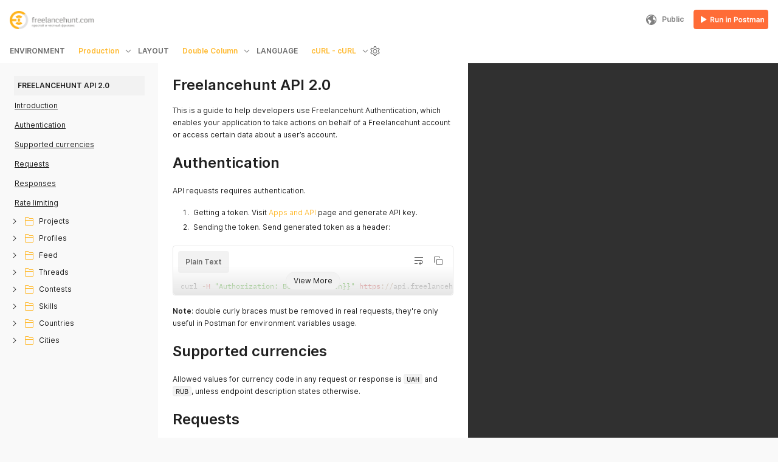

--- FILE ---
content_type: text/css
request_url: https://documenter-assets.pstmn.io/styles/importer.0b9c256e370f9b1206e0.css
body_size: 3044
content:
.pm-global-notification-container,.pm-persistent-notification-container{z-index:9999}.pm-global-notification-container{left:50%;margin-left:-450px;position:absolute;text-align:center;width:900px}.pm-global-notification{border-radius:3px;display:inline-block;font-size:14px;margin-top:5px;padding:10px 50px 10px 10px;position:relative}.pm-global-notification .is-interactive{cursor:pointer;text-decoration:underline}.pm-global-notification div.pm-global-notification-close{cursor:pointer;font-size:1.4em;font-weight:100;height:43px;line-height:43px;position:absolute;right:0;top:0;width:40px}.pm-global-notification a{color:inherit;text-decoration:underline}.pm-persistent-notification-container{position:fixed;position:sticky;position:-webkit-sticky;top:0;width:100%}.pm-persistent-notification-container .pm-global-notification{border-radius:0;margin-top:0;text-align:center;width:100%}.pm-persistent-notification-container div.pm-global-notification-close{display:none}.pm-global-success{background:#d6e9c6;color:#468847}.pm-global-warning{background:#fcf8e3;color:#c09853}.pm-global-error{background:#f2dede;color:#b94a48}.pm-global-notify{background:#4a90e2;color:#fff}@media(max-width:992px){.pm-global-notification-container{left:0;margin-left:4.637096774%;margin-right:4.637096774%;max-width:900px;width:90.725806452%}}body{-webkit-font-smoothing:antialiased;cursor:default;font-family:Inter,sans-serif;left:0;transition:left .1s linear}body,body .layout{height:100%;width:100%}body .layout{position:relative}#menu-toggle{cursor:pointer;float:left;height:40px;line-height:48px;margin:12px 0 0;padding:0 12px;width:40px}.postman-run-button{margin:5px 0}.run-in-postman-button{background:#ff6c37;border:none;border-radius:3px;color:#fff;cursor:pointer;display:inline-block;font-size:14px;font-weight:600;height:30px;line-height:30px;margin:5px;padding:0;width:140px}.run-in-postman-button .overlay{background:hsla(0,0%,100%,.4);display:inline-block;width:100%}@media(max-width:61.9em){body,html{height:100%;min-width:320px}html{overflow-x:hidden}.postman-run-button,.run-in-postman-button{display:none!important}}#error-view,.is-error #doc-body,.is-error .sidebar{display:none}.is-error #error-view{display:block}.error{padding-top:70px}.error .row .page-graphic{background:url(/images/error-dog.png) 100% no-repeat;margin-top:58px;min-height:450px;width:400px}.error .row .page-graphic[class*=error-code-5]{background:url(/images/error-satellite.svg) 100% 0 no-repeat}@media(max-width:480px){.error .row .page-graphic{background-size:50%;min-height:260px}}@media(max-width:992px){.error .row .page-graphic{background-position:50%;margin:0 auto}}.error .row .page-message{padding-left:40px;padding-top:200px}@media(max-width:992px){.error .row .page-message{margin:0 auto;padding-left:15px;padding-top:20px;text-align:center}}.error .row .page-message .page-banner-title{color:gray;font-size:40px;font-weight:700;margin:45px 0 15px}.error .row .page-message p{color:#333;font-style:normal;margin-top:20px}.error .default-version-button{background-color:#ef5b25;border-radius:3px;color:#fff;margin-top:8px}.block-banner{height:40px;overflow:hidden;text-overflow:ellipsis;white-space:nowrap}@media(max-width:47.9em){.block-banner{position:absolute;top:64px}}.pm-alert{padding:16px 16px 16px 48px;position:relative;width:100%}.pm-alert.pm-alert-global{padding:8px 32px 8px 48px}.pm-alert-secondary{background-color:rgba(0,0,0,.08);color:#282828}.pm-icon{margin:0;padding:0}.pm-icon-sm{height:16px;width:16px}.pm-alert-icon{border-radius:0;left:0;margin-left:16px;margin-top:-2px;padding-left:0!important;position:absolute;top:50%;transform:translateY(-50%)}.pm-switch-input{-webkit-touch-callout:none;display:block;position:relative;-webkit-user-select:none;-khtml-user-select:none;-moz-user-select:none;-ms-user-select:none;user-select:none}.pm-switch-input .pm-switch{background-color:#eaeaea;border-radius:2px;cursor:pointer;display:inline-block;position:relative;transition:background .1s linear;vertical-align:middle}.pm-switch-input .pm-switch:after{background:#fff;content:" ";left:3px;position:absolute;top:50%;transform:translateY(-50%);transition:left .1s linear}.pm-switch-input.pm-switch-input-inline{display:inline-block}.pm-switch-input.pm-switch-input-sm .pm-switch{height:16px;margin:0 8px 0 0;width:32px}.pm-switch-input.pm-switch-input-sm .pm-switch:after{height:10px;width:10px}.pm-switch-input.pm-switch-input-sm .pm-label{font-size:12px}.pm-switch-input.pm-switch-input-sm input[type=checkbox]:checked+.pm-switch{background-color:#f26b3a}.pm-switch-input.pm-switch-input-sm input[type=checkbox]:checked+.pm-switch:after{left:19px}.pm-switch-input.pm-switch-input-md .pm-switch{border-radius:3px;height:24px;margin:0 16px 0 0;width:48px}.pm-switch-input.pm-switch-input-md .pm-switch:after{border-radius:2px;height:18px;width:18px}.pm-switch-input.pm-switch-input-md .pm-label{font-size:14px}.pm-switch-input.pm-switch-input-md input[type=checkbox]:checked+.pm-switch{background-color:#f26b3a}.pm-switch-input.pm-switch-input-md input[type=checkbox]:checked+.pm-switch:after{left:27px}.pm-switch-input.pm-switch-input-lg .pm-switch{border-radius:3px;height:32px;margin:0 16px 0 0;width:64px}.pm-switch-input.pm-switch-input-lg .pm-switch:after{border-radius:3px;height:26px;width:26px}.pm-switch-input.pm-switch-input-lg .pm-label{font-size:16px}.pm-switch-input.pm-switch-input-lg input[type=checkbox]:checked+.pm-switch{background-color:#f26b3a}.pm-switch-input.pm-switch-input-lg input[type=checkbox]:checked+.pm-switch:after{left:35px}.pm-switch-input input[type=checkbox]{opacity:0;position:absolute}.pm-switch-input input[type=checkbox]:focus+.pm-switch{outline-radius:3px;outline:1px solid #f15a24;outline-offset:2px}.pm-btn-primary{background:#f26b3a;color:#fff}.pm-btn-primary:focus,.pm-btn-primary:hover{color:#fff}.pm-icon{display:inline-block;height:12px;padding-left:12px;width:12px}.pm-icon.pm-dropdown-icon{margin:2px 0}.pm-icon.pm-dropdown-icon svg{height:8px;width:8px}.aether-dropdown__menu{left:unset!important;right:0}.aether-dropdown__menu .aether-dropdown__option{word-break:break-word}.aether-dropdown__control{background-color:transparent!important}.aether-dropdown__control,.aether-dropdown__control--is-focused{border:none!important;box-shadow:none!important}.settings-modal{max-height:80vh!important;min-height:30vh;transition:all .3s ease-in-out}.alert-bar{box-sizing:border-box}.alert-bar .description-body{font-family:Inter,sans-serif}.kvd-table div:last-child{overflow:hidden}@font-face{font-display:swap;font-family:Inter;font-style:normal;font-weight:400;src:url(/fonts/Inter-Regular.woff2) format("woff2")}@font-face{font-display:swap;font-family:Inter;font-style:normal;font-weight:600;src:url(/fonts/Inter-SemiBold.woff2) format("woff2")}@font-face{font-display:swap;font-family:Inter;font-style:italic;font-weight:400;src:url(/fonts/Inter-Italic.woff2) format("woff2")}@font-face{font-display:swap;font-family:IBMPlexMono;font-style:normal;font-weight:400;src:url(/fonts/IBMPlexMono-Regular.woff2) format("woff2")}@font-face{font-display:swap;font-family:IBMPlexMono;font-style:auto;font-weight:600;src:url(/fonts/IBMPlexMono-SemiBold.woff2) format("woff2")}html{text-size-adjust:100%;-webkit-font-smoothing:antialiased;-moz-osx-font-smoothing:grayscale;font-family:Inter,system-ui,-apple-system,BlinkMacSystemFont,Segoe UI,Roboto,Oxygen,Ubuntu,Cantarell,Fira Sans,Droid Sans,Helvetica,Arial,sans-serif;text-rendering:optimizeLegibility}html body{color:var(--content-color-secondary);font-size:var(--text-size-m,12px)}button,input,optgroup,select,textarea{font-family:inherit}@media screen and (max-width:719px){.mobile-one-wide-column{grid-column-start:span 1!important}.mobile-two-wide-column{grid-column-start:span 2!important}.mobile-three-wide-column{grid-column-start:span 3!important}.mobile-four-wide-column{grid-column-start:span 4!important}.mobile-five-wide-column{grid-column-start:span 5!important}.mobile-six-wide-column{grid-column-start:span 6!important}.mobile-seven-wide-column{grid-column-start:span 7!important}.mobile-eight-wide-column{grid-column-start:span 8!important}.mobile-nine-wide-column{grid-column-start:span 9!important}.mobile-ten-wide-column{grid-column-start:span 10!important}.mobile-eleven-wide-column{grid-column-start:span 11!important}.mobile-twelve-wide-column{grid-column-start:span 12!important}.hidden-for-mobile{display:none!important}.mobile-spacing-l-gutter{column-gap:16px;row-gap:16px}}@media screen and (min-width:720px)and (max-width:1099px){.tablet-one-wide-column{grid-column-start:span 1!important}.tablet-two-wide-column{grid-column-start:span 2!important}.tablet-three-wide-column{grid-column-start:span 3!important}.tablet-four-wide-column{grid-column-start:span 4!important}.tablet-five-wide-column{grid-column-start:span 5!important}.tablet-six-wide-column{grid-column-start:span 6!important}.tablet-seven-wide-column{grid-column-start:span 7!important}.tablet-eight-wide-column{grid-column-start:span 8!important}.tablet-nine-wide-column{grid-column-start:span 9!important}.tablet-ten-wide-column{grid-column-start:span 10!important}.tablet-eleven-wide-column{grid-column-start:span 11!important}.tablet-twelve-wide-column{grid-column-start:span 12!important}.hidden-for-tablet{display:none!important}.tablet-spacing-xl-gutter{column-gap:24px;row-gap:24px}}@media only screen and (min-width:1100px){.computer-one-wide-column{grid-column-start:span 1!important}.computer-two-wide-column{grid-column-start:span 2!important}.computer-three-wide-column{grid-column-start:span 3!important}.computer-four-wide-column{grid-column-start:span 4!important}.computer-five-wide-column{grid-column-start:span 5!important}.computer-six-wide-column{grid-column-start:span 6!important}.computer-seven-wide-column{grid-column-start:span 7!important}.computer-eight-wide-column{grid-column-start:span 8!important}.computer-nine-wide-column{grid-column-start:span 9!important}.computer-ten-wide-column{grid-column-start:span 10!important}.computer-eleven-wide-column{grid-column-start:span 11!important}.computer-twelve-wide-column{grid-column-start:span 12!important}.hidden-for-computer{display:none!important}.computer-spacing-xl-gutter{column-gap:24px;row-gap:24px}}.one-wide-column{grid-column-start:span 1}.two-wide-column{grid-column-start:span 2}.three-wide-column{grid-column-start:span 3}.four-wide-column{grid-column-start:span 4}.five-wide-column{grid-column-start:span 5}.six-wide-column{grid-column-start:span 6}.seven-wide-column{grid-column-start:span 7}.eight-wide-column{grid-column-start:span 8}.nine-wide-column{grid-column-start:span 9}.ten-wide-column{grid-column-start:span 10}.eleven-wide-column{grid-column-start:span 11}.twelve-wide-column{grid-column-start:span 12}.tippy-box[data-animation=fade][data-state=hidden]{opacity:0}[data-tippy-root]{max-width:calc(100vw - 10px)}.tippy-arrow:before{border-color:transparent;border-style:solid;content:"";position:absolute}.tippy-box[data-placement^=top]>.tippy-arrow{bottom:0}.tippy-box[data-placement^=top]>.tippy-arrow:before{border-top-color:initial;border-width:8px 8px 0;bottom:-7px;left:0;transform-origin:center top}.tippy-box[data-placement^=bottom]>.tippy-arrow{top:0}.tippy-box[data-placement^=bottom]>.tippy-arrow:before{border-bottom-color:initial;border-width:0 8px 8px;left:0;top:-7px;transform-origin:center bottom}.tippy-box[data-placement^=left]>.tippy-arrow{right:0}.tippy-box[data-placement^=left]>.tippy-arrow:before{border-left-color:initial;border-width:8px 0 8px 8px;right:-7px;transform-origin:center left}.tippy-box[data-placement^=right]>.tippy-arrow{left:0}.tippy-box[data-placement^=right]>.tippy-arrow:before{border-right-color:initial;border-width:8px 8px 8px 0;left:-7px;transform-origin:center right}.tippy-box[data-inertia][data-state=visible]{transition-timing-function:cubic-bezier(.54,1.5,.38,1.11)}.tippy-box[data-placement^=top]>.tippy-svg-arrow{bottom:0}.tippy-box[data-placement^=top]>.tippy-svg-arrow:after,.tippy-box[data-placement^=top]>.tippy-svg-arrow>svg{top:15px;transform:rotate(180deg)}.tippy-box[data-placement^=bottom]>.tippy-svg-arrow{top:0}.tippy-box[data-placement^=bottom]>.tippy-svg-arrow>svg{bottom:15px}.tippy-box[data-placement^=left]>.tippy-svg-arrow{right:0}.tippy-box[data-placement^=left]>.tippy-svg-arrow:after,.tippy-box[data-placement^=left]>.tippy-svg-arrow>svg{left:11px;top:calc(50% - 3px);transform:rotate(90deg)}.tippy-box[data-placement^=right]>.tippy-svg-arrow{left:0}.tippy-box[data-placement^=right]>.tippy-svg-arrow:after,.tippy-box[data-placement^=right]>.tippy-svg-arrow>svg{right:11px;top:calc(50% - 3px);transform:rotate(-90deg)}.tippy-svg-arrow{fill:#333;height:16px;text-align:initial;width:16px}.tippy-svg-arrow,.tippy-svg-arrow>svg{position:absolute}@keyframes toast-appear{0%{transform:translateX(20px)}to{transform:translateX(0)}}@keyframes toast-moveup{0%{transform:translateY(20px)}to{transform:translateY(0)}}#aether-toast-notifications__container{bottom:32px;box-sizing:border-box;max-height:100%;overflow:hidden auto;padding:8px;position:fixed;right:0;z-index:1000}#aether-toast-notifications__container>:not(:last-child){animation-duration:.25s;animation-name:toast-moveup;margin-bottom:8px}#aether-toast-notifications__container>:last-child{animation-duration:.25s;animation-name:toast-appear}.toast-cross__button{background-color:transparent;color:var(--button-tertiary-content-color,#6b6b6b)}.toast-cross__button svg path{fill:var(--button-tertiary-content-color,#6b6b6b)}.toast-cross__button:hover{background-color:var(--button-tertiary-hover-background-color,#ededed);color:var(--button-tertiary-hover-content-color,#212121)}.toast-cross__button:hover svg path{fill:var(--button-tertiary-hover-content-color,#212121)}.toast-wrapper:before{border-bottom-left-radius:var(--border-radius-default,4px);border-top-left-radius:var(--border-radius-default,4px);content:"";height:100%;position:absolute;width:var(--border-width-xl,4px)}.toast-wrapper.toast-info:before{background-color:var(--base-color-info,#097bed)}.toast-wrapper.toast-success:before{background-color:var(--base-color-success,#0cbb52)}.toast-wrapper.toast-warning:before{background-color:var(--base-color-warning,#ffb400)}.toast-wrapper.toast-error:before{background-color:var(--base-color-error,#eb2013)}.ReactModal__Overlay{opacity:0;transition:opacity .25s ease-in-out}.ReactModal__Overlay--after-open{opacity:1}.ReactModal__Overlay--before-close{opacity:0}.aether-spinner-no-flicker-style{transform:translateZ(0)}@keyframes fadein{0%{opacity:0}to{opacity:1}}.aether-file-list-wrapper,.aether-remove-uploaded-file-btn{animation:fadein .25s}